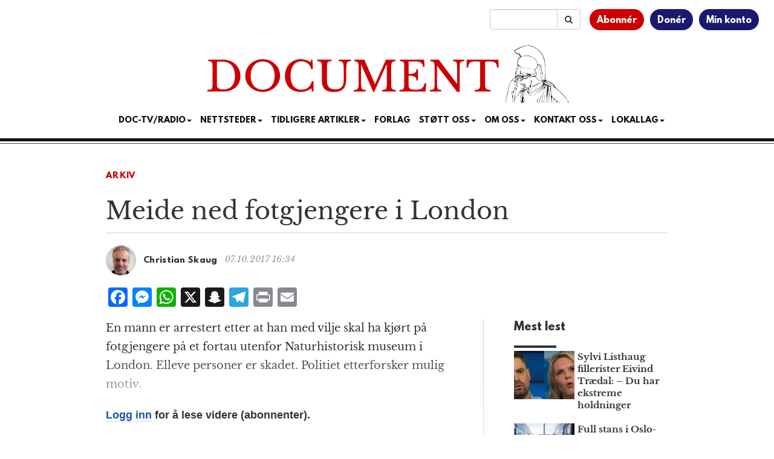

--- FILE ---
content_type: text/html; charset=UTF-8
request_url: https://www.document.no/2017/10/07/meide-ned-fotgjengere-i-london/
body_size: 14687
content:
<!DOCTYPE html>
<html
  lang="nb-NO">

<head>
  <meta charset="utf-8">
  <meta
    name="viewport"
    content="width=device-width, initial-scale=1"
  >
  <meta
    name="google-site-verification"
    content="WpADFxEUsKdcjmNiSV-yBoiFfj_F7Vifj-u-VGiz4To"
  >
  <title>Meide ned fotgjengere i London</title>
<meta name='robots' content='max-image-preview:large' />
	<style>img:is([sizes="auto" i], [sizes^="auto," i]) { contain-intrinsic-size: 3000px 1500px }</style>
	<link rel='dns-prefetch' href='//static.addtoany.com' />
<link rel='dns-prefetch' href='//stackpath.bootstrapcdn.com' />
<link rel='dns-prefetch' href='//cdn.jsdelivr.net' />
<link rel="alternate" type="application/rss+xml" title="Document &raquo; strøm" href="https://www.document.no/feed/" />
<link rel="alternate" type="application/rss+xml" title="Document &raquo; kommentarstrøm" href="https://www.document.no/comments/feed/" />
<link rel="alternate" type="application/rss+xml" title="Document &raquo; Meide ned fotgjengere i London kommentarstrøm" href="https://www.document.no/2017/10/07/meide-ned-fotgjengere-i-london/feed/" />
<script type="text/javascript">
/* <![CDATA[ */
window._wpemojiSettings = {"baseUrl":"https:\/\/s.w.org\/images\/core\/emoji\/16.0.1\/72x72\/","ext":".png","svgUrl":"https:\/\/s.w.org\/images\/core\/emoji\/16.0.1\/svg\/","svgExt":".svg","source":{"concatemoji":"https:\/\/www.document.no\/wp-includes\/js\/wp-emoji-release.min.js?ver=6.8.3"}};
/*! This file is auto-generated */
!function(s,n){var o,i,e;function c(e){try{var t={supportTests:e,timestamp:(new Date).valueOf()};sessionStorage.setItem(o,JSON.stringify(t))}catch(e){}}function p(e,t,n){e.clearRect(0,0,e.canvas.width,e.canvas.height),e.fillText(t,0,0);var t=new Uint32Array(e.getImageData(0,0,e.canvas.width,e.canvas.height).data),a=(e.clearRect(0,0,e.canvas.width,e.canvas.height),e.fillText(n,0,0),new Uint32Array(e.getImageData(0,0,e.canvas.width,e.canvas.height).data));return t.every(function(e,t){return e===a[t]})}function u(e,t){e.clearRect(0,0,e.canvas.width,e.canvas.height),e.fillText(t,0,0);for(var n=e.getImageData(16,16,1,1),a=0;a<n.data.length;a++)if(0!==n.data[a])return!1;return!0}function f(e,t,n,a){switch(t){case"flag":return n(e,"\ud83c\udff3\ufe0f\u200d\u26a7\ufe0f","\ud83c\udff3\ufe0f\u200b\u26a7\ufe0f")?!1:!n(e,"\ud83c\udde8\ud83c\uddf6","\ud83c\udde8\u200b\ud83c\uddf6")&&!n(e,"\ud83c\udff4\udb40\udc67\udb40\udc62\udb40\udc65\udb40\udc6e\udb40\udc67\udb40\udc7f","\ud83c\udff4\u200b\udb40\udc67\u200b\udb40\udc62\u200b\udb40\udc65\u200b\udb40\udc6e\u200b\udb40\udc67\u200b\udb40\udc7f");case"emoji":return!a(e,"\ud83e\udedf")}return!1}function g(e,t,n,a){var r="undefined"!=typeof WorkerGlobalScope&&self instanceof WorkerGlobalScope?new OffscreenCanvas(300,150):s.createElement("canvas"),o=r.getContext("2d",{willReadFrequently:!0}),i=(o.textBaseline="top",o.font="600 32px Arial",{});return e.forEach(function(e){i[e]=t(o,e,n,a)}),i}function t(e){var t=s.createElement("script");t.src=e,t.defer=!0,s.head.appendChild(t)}"undefined"!=typeof Promise&&(o="wpEmojiSettingsSupports",i=["flag","emoji"],n.supports={everything:!0,everythingExceptFlag:!0},e=new Promise(function(e){s.addEventListener("DOMContentLoaded",e,{once:!0})}),new Promise(function(t){var n=function(){try{var e=JSON.parse(sessionStorage.getItem(o));if("object"==typeof e&&"number"==typeof e.timestamp&&(new Date).valueOf()<e.timestamp+604800&&"object"==typeof e.supportTests)return e.supportTests}catch(e){}return null}();if(!n){if("undefined"!=typeof Worker&&"undefined"!=typeof OffscreenCanvas&&"undefined"!=typeof URL&&URL.createObjectURL&&"undefined"!=typeof Blob)try{var e="postMessage("+g.toString()+"("+[JSON.stringify(i),f.toString(),p.toString(),u.toString()].join(",")+"));",a=new Blob([e],{type:"text/javascript"}),r=new Worker(URL.createObjectURL(a),{name:"wpTestEmojiSupports"});return void(r.onmessage=function(e){c(n=e.data),r.terminate(),t(n)})}catch(e){}c(n=g(i,f,p,u))}t(n)}).then(function(e){for(var t in e)n.supports[t]=e[t],n.supports.everything=n.supports.everything&&n.supports[t],"flag"!==t&&(n.supports.everythingExceptFlag=n.supports.everythingExceptFlag&&n.supports[t]);n.supports.everythingExceptFlag=n.supports.everythingExceptFlag&&!n.supports.flag,n.DOMReady=!1,n.readyCallback=function(){n.DOMReady=!0}}).then(function(){return e}).then(function(){var e;n.supports.everything||(n.readyCallback(),(e=n.source||{}).concatemoji?t(e.concatemoji):e.wpemoji&&e.twemoji&&(t(e.twemoji),t(e.wpemoji)))}))}((window,document),window._wpemojiSettings);
/* ]]> */
</script>
<style id='wp-emoji-styles-inline-css' type='text/css'>

	img.wp-smiley, img.emoji {
		display: inline !important;
		border: none !important;
		box-shadow: none !important;
		height: 1em !important;
		width: 1em !important;
		margin: 0 0.07em !important;
		vertical-align: -0.1em !important;
		background: none !important;
		padding: 0 !important;
	}
</style>
<link rel='stylesheet' id='wp-block-library-css' href='https://www.document.no/wp-includes/css/dist/block-library/style.min.css?ver=6.8.3' type='text/css' media='all' />
<style id='classic-theme-styles-inline-css' type='text/css'>
/*! This file is auto-generated */
.wp-block-button__link{color:#fff;background-color:#32373c;border-radius:9999px;box-shadow:none;text-decoration:none;padding:calc(.667em + 2px) calc(1.333em + 2px);font-size:1.125em}.wp-block-file__button{background:#32373c;color:#fff;text-decoration:none}
</style>
<link rel='stylesheet' id='wc-memberships-blocks-css' href='https://www.document.no/wp-content/plugins/woocommerce-memberships/assets/css/blocks/wc-memberships-blocks.min.css?ver=1.27.4' type='text/css' media='all' />
<style id='elasticpress-related-posts-style-inline-css' type='text/css'>
.editor-styles-wrapper .wp-block-elasticpress-related-posts ul,.wp-block-elasticpress-related-posts ul{list-style-type:none;padding:0}.editor-styles-wrapper .wp-block-elasticpress-related-posts ul li a>div{display:inline}

</style>
<style id='global-styles-inline-css' type='text/css'>
:root{--wp--preset--aspect-ratio--square: 1;--wp--preset--aspect-ratio--4-3: 4/3;--wp--preset--aspect-ratio--3-4: 3/4;--wp--preset--aspect-ratio--3-2: 3/2;--wp--preset--aspect-ratio--2-3: 2/3;--wp--preset--aspect-ratio--16-9: 16/9;--wp--preset--aspect-ratio--9-16: 9/16;--wp--preset--color--black: #000000;--wp--preset--color--cyan-bluish-gray: #abb8c3;--wp--preset--color--white: #ffffff;--wp--preset--color--pale-pink: #f78da7;--wp--preset--color--vivid-red: #cf2e2e;--wp--preset--color--luminous-vivid-orange: #ff6900;--wp--preset--color--luminous-vivid-amber: #fcb900;--wp--preset--color--light-green-cyan: #7bdcb5;--wp--preset--color--vivid-green-cyan: #00d084;--wp--preset--color--pale-cyan-blue: #8ed1fc;--wp--preset--color--vivid-cyan-blue: #0693e3;--wp--preset--color--vivid-purple: #9b51e0;--wp--preset--gradient--vivid-cyan-blue-to-vivid-purple: linear-gradient(135deg,rgba(6,147,227,1) 0%,rgb(155,81,224) 100%);--wp--preset--gradient--light-green-cyan-to-vivid-green-cyan: linear-gradient(135deg,rgb(122,220,180) 0%,rgb(0,208,130) 100%);--wp--preset--gradient--luminous-vivid-amber-to-luminous-vivid-orange: linear-gradient(135deg,rgba(252,185,0,1) 0%,rgba(255,105,0,1) 100%);--wp--preset--gradient--luminous-vivid-orange-to-vivid-red: linear-gradient(135deg,rgba(255,105,0,1) 0%,rgb(207,46,46) 100%);--wp--preset--gradient--very-light-gray-to-cyan-bluish-gray: linear-gradient(135deg,rgb(238,238,238) 0%,rgb(169,184,195) 100%);--wp--preset--gradient--cool-to-warm-spectrum: linear-gradient(135deg,rgb(74,234,220) 0%,rgb(151,120,209) 20%,rgb(207,42,186) 40%,rgb(238,44,130) 60%,rgb(251,105,98) 80%,rgb(254,248,76) 100%);--wp--preset--gradient--blush-light-purple: linear-gradient(135deg,rgb(255,206,236) 0%,rgb(152,150,240) 100%);--wp--preset--gradient--blush-bordeaux: linear-gradient(135deg,rgb(254,205,165) 0%,rgb(254,45,45) 50%,rgb(107,0,62) 100%);--wp--preset--gradient--luminous-dusk: linear-gradient(135deg,rgb(255,203,112) 0%,rgb(199,81,192) 50%,rgb(65,88,208) 100%);--wp--preset--gradient--pale-ocean: linear-gradient(135deg,rgb(255,245,203) 0%,rgb(182,227,212) 50%,rgb(51,167,181) 100%);--wp--preset--gradient--electric-grass: linear-gradient(135deg,rgb(202,248,128) 0%,rgb(113,206,126) 100%);--wp--preset--gradient--midnight: linear-gradient(135deg,rgb(2,3,129) 0%,rgb(40,116,252) 100%);--wp--preset--font-size--small: 13px;--wp--preset--font-size--medium: 20px;--wp--preset--font-size--large: 36px;--wp--preset--font-size--x-large: 42px;--wp--preset--spacing--20: 0.44rem;--wp--preset--spacing--30: 0.67rem;--wp--preset--spacing--40: 1rem;--wp--preset--spacing--50: 1.5rem;--wp--preset--spacing--60: 2.25rem;--wp--preset--spacing--70: 3.38rem;--wp--preset--spacing--80: 5.06rem;--wp--preset--shadow--natural: 6px 6px 9px rgba(0, 0, 0, 0.2);--wp--preset--shadow--deep: 12px 12px 50px rgba(0, 0, 0, 0.4);--wp--preset--shadow--sharp: 6px 6px 0px rgba(0, 0, 0, 0.2);--wp--preset--shadow--outlined: 6px 6px 0px -3px rgba(255, 255, 255, 1), 6px 6px rgba(0, 0, 0, 1);--wp--preset--shadow--crisp: 6px 6px 0px rgba(0, 0, 0, 1);}:where(.is-layout-flex){gap: 0.5em;}:where(.is-layout-grid){gap: 0.5em;}body .is-layout-flex{display: flex;}.is-layout-flex{flex-wrap: wrap;align-items: center;}.is-layout-flex > :is(*, div){margin: 0;}body .is-layout-grid{display: grid;}.is-layout-grid > :is(*, div){margin: 0;}:where(.wp-block-columns.is-layout-flex){gap: 2em;}:where(.wp-block-columns.is-layout-grid){gap: 2em;}:where(.wp-block-post-template.is-layout-flex){gap: 1.25em;}:where(.wp-block-post-template.is-layout-grid){gap: 1.25em;}.has-black-color{color: var(--wp--preset--color--black) !important;}.has-cyan-bluish-gray-color{color: var(--wp--preset--color--cyan-bluish-gray) !important;}.has-white-color{color: var(--wp--preset--color--white) !important;}.has-pale-pink-color{color: var(--wp--preset--color--pale-pink) !important;}.has-vivid-red-color{color: var(--wp--preset--color--vivid-red) !important;}.has-luminous-vivid-orange-color{color: var(--wp--preset--color--luminous-vivid-orange) !important;}.has-luminous-vivid-amber-color{color: var(--wp--preset--color--luminous-vivid-amber) !important;}.has-light-green-cyan-color{color: var(--wp--preset--color--light-green-cyan) !important;}.has-vivid-green-cyan-color{color: var(--wp--preset--color--vivid-green-cyan) !important;}.has-pale-cyan-blue-color{color: var(--wp--preset--color--pale-cyan-blue) !important;}.has-vivid-cyan-blue-color{color: var(--wp--preset--color--vivid-cyan-blue) !important;}.has-vivid-purple-color{color: var(--wp--preset--color--vivid-purple) !important;}.has-black-background-color{background-color: var(--wp--preset--color--black) !important;}.has-cyan-bluish-gray-background-color{background-color: var(--wp--preset--color--cyan-bluish-gray) !important;}.has-white-background-color{background-color: var(--wp--preset--color--white) !important;}.has-pale-pink-background-color{background-color: var(--wp--preset--color--pale-pink) !important;}.has-vivid-red-background-color{background-color: var(--wp--preset--color--vivid-red) !important;}.has-luminous-vivid-orange-background-color{background-color: var(--wp--preset--color--luminous-vivid-orange) !important;}.has-luminous-vivid-amber-background-color{background-color: var(--wp--preset--color--luminous-vivid-amber) !important;}.has-light-green-cyan-background-color{background-color: var(--wp--preset--color--light-green-cyan) !important;}.has-vivid-green-cyan-background-color{background-color: var(--wp--preset--color--vivid-green-cyan) !important;}.has-pale-cyan-blue-background-color{background-color: var(--wp--preset--color--pale-cyan-blue) !important;}.has-vivid-cyan-blue-background-color{background-color: var(--wp--preset--color--vivid-cyan-blue) !important;}.has-vivid-purple-background-color{background-color: var(--wp--preset--color--vivid-purple) !important;}.has-black-border-color{border-color: var(--wp--preset--color--black) !important;}.has-cyan-bluish-gray-border-color{border-color: var(--wp--preset--color--cyan-bluish-gray) !important;}.has-white-border-color{border-color: var(--wp--preset--color--white) !important;}.has-pale-pink-border-color{border-color: var(--wp--preset--color--pale-pink) !important;}.has-vivid-red-border-color{border-color: var(--wp--preset--color--vivid-red) !important;}.has-luminous-vivid-orange-border-color{border-color: var(--wp--preset--color--luminous-vivid-orange) !important;}.has-luminous-vivid-amber-border-color{border-color: var(--wp--preset--color--luminous-vivid-amber) !important;}.has-light-green-cyan-border-color{border-color: var(--wp--preset--color--light-green-cyan) !important;}.has-vivid-green-cyan-border-color{border-color: var(--wp--preset--color--vivid-green-cyan) !important;}.has-pale-cyan-blue-border-color{border-color: var(--wp--preset--color--pale-cyan-blue) !important;}.has-vivid-cyan-blue-border-color{border-color: var(--wp--preset--color--vivid-cyan-blue) !important;}.has-vivid-purple-border-color{border-color: var(--wp--preset--color--vivid-purple) !important;}.has-vivid-cyan-blue-to-vivid-purple-gradient-background{background: var(--wp--preset--gradient--vivid-cyan-blue-to-vivid-purple) !important;}.has-light-green-cyan-to-vivid-green-cyan-gradient-background{background: var(--wp--preset--gradient--light-green-cyan-to-vivid-green-cyan) !important;}.has-luminous-vivid-amber-to-luminous-vivid-orange-gradient-background{background: var(--wp--preset--gradient--luminous-vivid-amber-to-luminous-vivid-orange) !important;}.has-luminous-vivid-orange-to-vivid-red-gradient-background{background: var(--wp--preset--gradient--luminous-vivid-orange-to-vivid-red) !important;}.has-very-light-gray-to-cyan-bluish-gray-gradient-background{background: var(--wp--preset--gradient--very-light-gray-to-cyan-bluish-gray) !important;}.has-cool-to-warm-spectrum-gradient-background{background: var(--wp--preset--gradient--cool-to-warm-spectrum) !important;}.has-blush-light-purple-gradient-background{background: var(--wp--preset--gradient--blush-light-purple) !important;}.has-blush-bordeaux-gradient-background{background: var(--wp--preset--gradient--blush-bordeaux) !important;}.has-luminous-dusk-gradient-background{background: var(--wp--preset--gradient--luminous-dusk) !important;}.has-pale-ocean-gradient-background{background: var(--wp--preset--gradient--pale-ocean) !important;}.has-electric-grass-gradient-background{background: var(--wp--preset--gradient--electric-grass) !important;}.has-midnight-gradient-background{background: var(--wp--preset--gradient--midnight) !important;}.has-small-font-size{font-size: var(--wp--preset--font-size--small) !important;}.has-medium-font-size{font-size: var(--wp--preset--font-size--medium) !important;}.has-large-font-size{font-size: var(--wp--preset--font-size--large) !important;}.has-x-large-font-size{font-size: var(--wp--preset--font-size--x-large) !important;}
:where(.wp-block-post-template.is-layout-flex){gap: 1.25em;}:where(.wp-block-post-template.is-layout-grid){gap: 1.25em;}
:where(.wp-block-columns.is-layout-flex){gap: 2em;}:where(.wp-block-columns.is-layout-grid){gap: 2em;}
:root :where(.wp-block-pullquote){font-size: 1.5em;line-height: 1.6;}
</style>
<link rel='stylesheet' id='woocommerce-layout-css' href='https://www.document.no/wp-content/plugins/woocommerce/assets/css/woocommerce-layout.css?ver=10.4.3' type='text/css' media='all' />
<link rel='stylesheet' id='woocommerce-smallscreen-css' href='https://www.document.no/wp-content/plugins/woocommerce/assets/css/woocommerce-smallscreen.css?ver=10.4.3' type='text/css' media='only screen and (max-width: 768px)' />
<link rel='stylesheet' id='woocommerce-general-css' href='https://www.document.no/wp-content/plugins/woocommerce/assets/css/woocommerce.css?ver=10.4.3' type='text/css' media='all' />
<style id='woocommerce-inline-inline-css' type='text/css'>
.woocommerce form .form-row .required { visibility: visible; }
</style>
<link rel='stylesheet' id='ep_general_styles-css' href='https://www.document.no/wp-content/plugins/elasticpress/dist/css/general-styles.css?ver=66295efe92a630617c00' type='text/css' media='all' />
<link rel='stylesheet' id='wc-memberships-frontend-css' href='https://www.document.no/wp-content/plugins/woocommerce-memberships/assets/css/frontend/wc-memberships-frontend.min.css?ver=1.27.4' type='text/css' media='all' />
<link rel='stylesheet' id='bootstrap-css' href='//stackpath.bootstrapcdn.com/bootstrap/3.4.1/css/bootstrap.min.css' type='text/css' media='all' />
<link rel='stylesheet' id='font-awesome-css' href='//stackpath.bootstrapcdn.com/font-awesome/4.7.0/css/font-awesome.min.css' type='text/css' media='all' />
<link rel='stylesheet' id='style-css' href='https://www.document.no/wp-content/themes/athena/style.css?ver=3.1.1' type='text/css' media='all' />
<link rel='stylesheet' id='docstyle-min-css' href='https://www.document.no/wp-content/themes/athena/css/docstyle.min.css?ver=3.1.1' type='text/css' media='all' />
<link rel='stylesheet' id='news-ticker-css' href='https://www.document.no/wp-content/themes/athena/css/news-ticker.css?ver=3.1.1' type='text/css' media='all' />
<link rel='stylesheet' id='vipps-gw-css' href='https://www.document.no/wp-content/plugins/woo-vipps/payment/css/vipps.css?ver=1766532355' type='text/css' media='all' />
<link rel='stylesheet' id='woo-vipps-recurring-css' href='https://www.document.no/wp-content/plugins/woo-vipps/recurring/assets/build/main.css?ver=1766532355' type='text/css' media='all' />
<link rel='stylesheet' id='addtoany-css' href='https://www.document.no/wp-content/plugins/add-to-any/addtoany.min.css?ver=1.16' type='text/css' media='all' />
<style id='addtoany-inline-css' type='text/css'>
.addtoany_shortcode {
	padding-bottom: 15px;
}
</style>
<link rel='stylesheet' id='woocommerce-nyp-css' href='https://www.document.no/wp-content/plugins/woocommerce-name-your-price/assets/css/frontend/name-your-price.min.css?ver=3.7.0' type='text/css' media='all' />
<script type="text/javascript" src="https://www.document.no/wp-includes/js/jquery/jquery.min.js?ver=3.7.1" id="jquery-core-js"></script>
<script type="text/javascript" src="https://www.document.no/wp-includes/js/jquery/jquery-migrate.min.js?ver=3.4.1" id="jquery-migrate-js"></script>
<script type="text/javascript" id="addtoany-core-js-before">
/* <![CDATA[ */
window.a2a_config=window.a2a_config||{};a2a_config.callbacks=[];a2a_config.overlays=[];a2a_config.templates={};a2a_localize = {
	Share: "Share",
	Save: "Save",
	Subscribe: "Subscribe",
	Email: "Email",
	Bookmark: "Bookmark",
	ShowAll: "Show all",
	ShowLess: "Show less",
	FindServices: "Find service(s)",
	FindAnyServiceToAddTo: "Instantly find any service to add to",
	PoweredBy: "Powered by",
	ShareViaEmail: "Share via email",
	SubscribeViaEmail: "Subscribe via email",
	BookmarkInYourBrowser: "Bookmark in your browser",
	BookmarkInstructions: "Press Ctrl+D or \u2318+D to bookmark this page",
	AddToYourFavorites: "Add to your favorites",
	SendFromWebOrProgram: "Send from any email address or email program",
	EmailProgram: "Email program",
	More: "More&#8230;",
	ThanksForSharing: "Thanks for sharing!",
	ThanksForFollowing: "Thanks for following!"
};
/* ]]> */
</script>
<script type="text/javascript" defer src="https://static.addtoany.com/menu/page.js" id="addtoany-core-js"></script>
<script type="text/javascript" defer src="https://www.document.no/wp-content/plugins/add-to-any/addtoany.min.js?ver=1.1" id="addtoany-jquery-js"></script>
<script type="text/javascript" src="https://www.document.no/wp-content/plugins/woocommerce/assets/js/jquery-blockui/jquery.blockUI.min.js?ver=2.7.0-wc.10.4.3" id="wc-jquery-blockui-js" defer="defer" data-wp-strategy="defer"></script>
<script type="text/javascript" src="https://www.document.no/wp-content/plugins/woocommerce/assets/js/js-cookie/js.cookie.min.js?ver=2.1.4-wc.10.4.3" id="wc-js-cookie-js" defer="defer" data-wp-strategy="defer"></script>
<script type="text/javascript" id="woocommerce-js-extra">
/* <![CDATA[ */
var woocommerce_params = {"ajax_url":"\/wp-admin\/admin-ajax.php","wc_ajax_url":"\/?wc-ajax=%%endpoint%%","i18n_password_show":"Vis passord","i18n_password_hide":"Skjul passord"};
/* ]]> */
</script>
<script type="text/javascript" src="https://www.document.no/wp-content/plugins/woocommerce/assets/js/frontend/woocommerce.min.js?ver=10.4.3" id="woocommerce-js" defer="defer" data-wp-strategy="defer"></script>
<script type="text/javascript" src="//stackpath.bootstrapcdn.com/bootstrap/3.4.1/js/bootstrap.min.js" id="bootstrap-js"></script>
<script type="text/javascript" src="//cdn.jsdelivr.net/npm/fittext.js@1.2.0/jquery.fittext.min.js" id="fittext-js"></script>
<link rel="https://api.w.org/" href="https://www.document.no/wp-json/" /><link rel="alternate" title="JSON" type="application/json" href="https://www.document.no/wp-json/wp/v2/posts/234598" /><link rel="EditURI" type="application/rsd+xml" title="RSD" href="https://www.document.no/xmlrpc.php?rsd" />
<meta name="generator" content="WordPress 6.8.3" />
<meta name="generator" content="WooCommerce 10.4.3" />
<link rel="canonical" href="https://www.document.no/2017/10/07/meide-ned-fotgjengere-i-london/" />
<link rel='shortlink' href='https://www.document.no/?p=234598' />
<link rel="alternate" title="oEmbed (JSON)" type="application/json+oembed" href="https://www.document.no/wp-json/oembed/1.0/embed?url=https%3A%2F%2Fwww.document.no%2F2017%2F10%2F07%2Fmeide-ned-fotgjengere-i-london%2F" />
<link rel="alternate" title="oEmbed (XML)" type="text/xml+oembed" href="https://www.document.no/wp-json/oembed/1.0/embed?url=https%3A%2F%2Fwww.document.no%2F2017%2F10%2F07%2Fmeide-ned-fotgjengere-i-london%2F&#038;format=xml" />
  <script src="https://cdn.onesignal.com/sdks/web/v16/OneSignalSDK.page.js" defer></script>
  <script>
          window.OneSignalDeferred = window.OneSignalDeferred || [];
          OneSignalDeferred.push(async function(OneSignal) {
            await OneSignal.init({
              appId: "f8a6f116-9240-4c9e-8980-b2bb07d86e86",
              serviceWorkerOverrideForTypical: true,
              path: "https://www.document.no/wp-content/plugins/onesignal-free-web-push-notifications/sdk_files/",
              serviceWorkerParam: { scope: "/wp-content/plugins/onesignal-free-web-push-notifications/sdk_files/push/onesignal/" },
              serviceWorkerPath: "OneSignalSDKWorker.js",
            });
          });

          // Unregister the legacy OneSignal service worker to prevent scope conflicts
          if (navigator.serviceWorker) {
            navigator.serviceWorker.getRegistrations().then((registrations) => {
              // Iterate through all registered service workers
              registrations.forEach((registration) => {
                // Check the script URL to identify the specific service worker
                if (registration.active && registration.active.scriptURL.includes('OneSignalSDKWorker.js.php')) {
                  // Unregister the service worker
                  registration.unregister().then((success) => {
                    if (success) {
                      console.log('OneSignalSW: Successfully unregistered:', registration.active.scriptURL);
                    } else {
                      console.log('OneSignalSW: Failed to unregister:', registration.active.scriptURL);
                    }
                  });
                }
              });
            }).catch((error) => {
              console.error('Error fetching service worker registrations:', error);
            });
        }
        </script>
	<noscript><style>.woocommerce-product-gallery{ opacity: 1 !important; }</style></noscript>
	<style> a[href="https://www.document.no/vipps_checkout/"] { -webkit-touch-callout: none;  } </style>
<meta property="og:image" content="https://www.document.no/wp-content/uploads/2017/10/london-071017a.jpg" />
<meta property="og:image:alt" content="Meide ned fotgjengere i London" />
<meta property="og:type" content="article" />
<meta property="og:title" content="Meide ned fotgjengere i London" />
<meta property="og:description" content="En mann er arrestert etter at han med vilje skal ha kjørt på fotgjengere på et fortau utenfor Naturhistorisk museum i London. Elleve personer er skadet. Politiet etterforsker mulig motiv." />
<meta property="og:url" content="https://www.document.no/2017/10/07/meide-ned-fotgjengere-i-london/" />
<meta property="og:site_name" content="Document" />
<meta property="article:published_time" content="2017-10-07T16:34:06+02:00" />
<meta property="article:modified_time" content="2017-10-07T19:04:11+02:00" />
<meta property="article:author" content="Christian Skaug" />
<meta name="twitter:card" content="summary_large_image" />
<meta name="twitter:image" content="https://www.document.no/wp-content/uploads/2017/10/london-071017a.jpg" />
<meta name="twitter:title" content="Meide ned fotgjengere i London" />
<meta name="twitter:description" content="En mann er arrestert etter at han med vilje skal ha kjørt på fotgjengere på et fortau utenfor Naturhistorisk museum i London. Elleve personer er skadet. Politiet etterforsker mulig motiv." />
<meta name="twitter:site" content="@DocumentNo" />
<meta name="twitter:creator" content="@DocumentNo" />
<link rel="icon" href="https://www.document.no/wp-content/uploads/2020/12/cropped-favicon-32x32.jpg" sizes="32x32" />
<link rel="icon" href="https://www.document.no/wp-content/uploads/2020/12/cropped-favicon-192x192.jpg" sizes="192x192" />
<link rel="apple-touch-icon" href="https://www.document.no/wp-content/uploads/2020/12/cropped-favicon-180x180.jpg" />
<meta name="msapplication-TileImage" content="https://www.document.no/wp-content/uploads/2020/12/cropped-favicon-270x270.jpg" />

  <script
    async
    src="https://www.googletagmanager.com/gtag/js?id=G-06MJ9FXVBY"
  ></script>
  <script
    async
    src="https://www.googletagmanager.com/gtag/js?id=AW-16810013144"
  ></script>
  <script>
    window.dataLayer = window.dataLayer || [];
    function gtag() { dataLayer.push(arguments); }

    gtag('js', new Date());

    gtag('config', 'G-06MJ9FXVBY');
    gtag('config', 'AW-16810013144');

  </script>
  <script
    src="https://analytics.ahrefs.com/analytics.js"
    data-key="0vbrvweyTCP9OizhDlVabQ"
    async
  ></script>

  <script
    async
    src="https://pagead2.googlesyndication.com/pagead/js/adsbygoogle.js?client=ca-pub-9747100392394856"
    crossorigin="anonymous"
  ></script>
  <script>
    jQuery(document).ready(function () {
      jQuery.get(
        '/s/lv',
        {
          r: document.referrer,
          id: jQuery('article').attr('data-doc-article-id') || 0
        }
      );
    });
  </script>
  <script
    async
    src='https://securepubads.g.doubleclick.net/tag/js/gpt.js'
  ></script>
  <script
    async
    src="https://otc-cdn.relevant-digital.com/static/tags/65f983dda06232711561cf83.js"
  ></script>
  <script>
    function loadAds() {
      window.relevantDigital = window.relevantDigital || {};
      relevantDigital.cmd = relevantDigital.cmd || [];
      relevantDigital.cmd.push(function () {
        relevantDigital.loadPrebid({
          configId: '662666a5b476795c9ec1d552',
          manageAdserver: true,
          collapseEmptyDivs: false,
          noGpt: true,
          collapseBeforeAdFetch: false,
          // set to an array to only load certain <div>s, example - ["divId1", "divId2"]:
          allowedDivIds: (window.location.pathname === "/" && window.innerWidth > 991)
            ? [
              'topbanner',
              'skyscraper_left',
              'skyscraper_right',
              'ad-unit-1',
              'ad-unit-3',
              'ad-unit-5',
              'ad-unit-7',
              'ad-unit-9',
              'ad-unit-11',
              'ad-unit-13'
            ]
            : null,
          // set true to only load ad slots that have never been loaded:
          noSlotReload: false,
        });
      });
    };
  </script>
</head>

<body
  class="wp-singular post-template-default single single-post postid-234598 single-format-standard wp-theme-athena theme-athena woocommerce-no-js">
  <div class="container-fluid">
    <div class="row">
      <div class="col-xs-12">
        <div class="user-menu">
          <ul>
            <li><a href="/bli-abonnent">Abonnér</a></li>
            <li><a href="/donasjon">Donér</a></li>
            <li><a href="/min-konto">Min konto</a></li>
          </ul>
        </div>
        <div class="search-bar">
          <form
            id="searchinput"
            class="input-group"
            role="search"
            name="search"
            action="/"
            method="get"
          >
            <input
              type="text"
              value=""
              name="s"
              class="form-control"
            >
            <span class="input-group-btn">
              <button
                type="submit"
                class="btn btn-default"
              >
                <i class="fa fa-search"></i>
              </button>
            </span>
          </form>
        </div>
      </div>
    </div>
    <div class="row">
      <div class="col-xs-12 text-center logo">
        <a href="/">
          <img
            src="https://www.document.no/wp-content/themes/athena/images/document-logo.svg"
            alt="Logo Document.no"
          >
        </a>
      </div>
    </div>
    <div class="row">
      <div class="col-xs-12 text-center">
        <nav
          class="navbar navbar-default text-center"
          style="background: none; border:none; text-transform: uppercase;"
        >
          <div class="container-fluid">
            <div class="navbar-header">
              <button
                type="button"
                class="navbar-toggle collapsed"
                data-toggle="collapse"
                data-target="#bs-example-navbar-collapse-1"
                aria-expanded="false"
              >
                <span
                  class="pull-left"
                  style="margin:-4px 0 0 30px; padding:0;"
                >MENY
                </span>
                <span class="sr-only">Toggle navigation</span>
                <span class="icon-bar"></span>
                <span class="icon-bar"></span>
                <span class="icon-bar"></span>
              </button>
            </div>
            <div
              class="collapse navbar-collapse"
              id="bs-example-navbar-collapse-1"
              style="margin-top:0;margin-bottom: 0;"
            >
              <div class="menu-main-container"><ul id="menu-main" class="nav navbar-nav"><li class="nav-item dropdown"><a href="" class="nav-link dropdown-toggle" data-toggle="dropdown">Doc-TV/Radio<span class="caret"></span></a><ul class="dropdown-menu"><li><a href="https://www.document.no/doctv/" class="dropdown-item">Doc-TV</a></li><li><a href="https://www.document.no/document-radio/" class="dropdown-item">Document Radio</a></li><li><a href="https://www.youtube.com/playlist?list=PLYf6cjVy24RruEVEYunqUaqE86METw5U7" class="dropdown-item">Skogpodder</a></li><li><a href="https://m.youtube.com/@Document.no_AS" class="dropdown-item">YouTube</a></li><li><a href="https://rumble.com/DocTV" class="dropdown-item">Rumble</a></li><li><a href="https://open.spotify.com/show/592cZPmSg1TCPRBpToJy2h" class="dropdown-item">Spotify</a></li><li><a href="https://podcasts.apple.com/no/podcast/document-no/id1471875350" class="dropdown-item">Apple Podcasts</a></li><li><a href="https://www.podbean.com/podcast-detail/tkdzk-32e392/Document.no-Podcast" class="dropdown-item">PodBean</a></li></ul></li><li class="nav-item dropdown"><a href="" class="nav-link dropdown-toggle" data-toggle="dropdown">Nettsteder<span class="caret"></span></a><ul class="dropdown-menu"><li><a href="https://www.facebook.com/Document.no/" class="dropdown-item">Document p&#xE5; Facebook</a></li><li><a href="https://www.document.news/" class="dropdown-item">Document.news (English)</a></li><li><a href="https://www.document.dk/" class="dropdown-item">Document.dk</a></li><li><a href="https://www.document.se/" class="dropdown-item">Document.se</a></li></ul></li><li class="nav-item dropdown"><a href="#" class="nav-link dropdown-toggle" data-toggle="dropdown">Tidligere artikler<span class="caret"></span></a><ul class="dropdown-menu"><li><a href="https://www.document.no/pluss-arkiv/" class="dropdown-item">Pluss-artikler</a></li><li><a href="https://www.document.no/kommentar/" class="dropdown-item">Kommentar</a></li><li><a href="https://www.document.no/gjestekommentar/" class="dropdown-item">Gjesteskribent</a></li><li><a href="https://www.document.no/sakset/" class="dropdown-item">Sakset/Fra hofta</a></li><li><a href="https://www.document.no/nytt/" class="dropdown-item">Nytt</a></li><li><a href="https://www.document.no/notert/" class="dropdown-item">Notert</a></li><li><a href="https://www.document.no/tavle/" class="dropdown-item">Tavle</a></li><li><a href="https://www.document.no/kultur/" class="dropdown-item">Kultur</a></li><li><a href="https://www.document.no/kunstbilde/" class="dropdown-item">Kunstbilde</a></li><li><a href="https://www.document.no/interlude/" class="dropdown-item">Interlude</a></li><li><a href="https://www.document.no/document-info/" class="dropdown-item">Document-info</a></li></ul></li><li class="nav-item"><a href="http://documentforlag.no" class="nav-link">Forlag</a></li><li class="nav-item dropdown"><a href="#" class="nav-link dropdown-toggle" data-toggle="dropdown">St&#xF8;tt Oss<span class="caret"></span></a><ul class="dropdown-menu"><li><a href="https://www.document.no/bli-abonnent/" class="dropdown-item">Velg ditt abonnement</a></li><li><a href="https://www.document.no/donasjon/" class="dropdown-item">Gi en donasjon</a></li><li><a href="https://www.document.no/ressurser-visittkort/" class="dropdown-item">Document-informasjon du kan spre</a></li><li><a href="https://www.documentforlag.no/" class="dropdown-item">Kj&#xF8;p B&#xF8;ker</a></li><li><a href="http://theright.store" class="dropdown-item">The Right Store</a></li></ul></li><li class="nav-item dropdown"><a href="https://www.document.no/om-oss/" class="nav-link dropdown-toggle" data-toggle="dropdown">Om Oss<span class="caret"></span></a><ul class="dropdown-menu"><li><a href="https://www.document.no/om-oss/" class="dropdown-item">Om Document</a></li></ul></li><li class="nav-item dropdown"><a href="https://www.document.no/kontakt-oss/" class="nav-link dropdown-toggle" data-toggle="dropdown">Kontakt oss<span class="caret"></span></a><ul class="dropdown-menu"><li><a href="https://www.document.no/kontakt-oss/" class="dropdown-item">Kontaktskjema</a></li><li><a href="https://www.document.no/annonsering/" class="dropdown-item">Bli annons&#xF8;r hos oss</a></li></ul></li><li class="nav-item dropdown"><a href="" class="nav-link dropdown-toggle" data-toggle="dropdown">Lokallag<span class="caret"></span></a><ul class="dropdown-menu"><li><a href="https://www.document.no/kontakt-oss-lokallag/" class="dropdown-item">Bli medlem</a></li><li><a href="https://www.document.no/om-lokallag/" class="dropdown-item">Om lokallag</a></li><li><a href="https://www.document.no/vedtekter-for-document-lokallag/" class="dropdown-item">Vedtekter Lokallag</a></li><li><a href="https://www.document.no/oversikt-lokallag/" class="dropdown-item">Oversikt lokallag</a></li><li><a href="https://www.document.no/tips-fra-lokallagsmedlemmer/" class="dropdown-item">Lokale tips</a></li><li><a href="https://hub.document-lokallag.no/" class="dropdown-item">Logg inn</a></li><li><a href="https://admin.document-lokallag.no/" class="dropdown-item">Logg inn - Admin</a></li></ul></li>
</ul></div>            </div>
          </div>
        </nav>
      </div>
    </div>
    <div class="row">
      <div
        class="col-xs-12"
        style="border-top: 5px solid #111;margin:0px 0 0 0;"
      >
      </div>
      <div
        class="col-xs-12"
        style="border-top: 1px solid #444;margin:3px 0 10px 0;"
      >
      </div>
    </div>
  </div><style>@media (min-width: 600px) {article .alignright {float: none; width: 100% !important; margin-left:0;}article .alignleft {float: none; width: 100% !important; margin-right:0;}}</style>  <div class="flexbox">
          <div
        id="skyscraper_left"
        data-ad-unit-id="/22797728/document/skyscraper_left"
      ></div>
    
    <div class="container">
              <div class="row">
          <div class="col-xs-12 flex-direction-colum-centered">
            <div
              id="topbanner"
              data-ad-unit-id="/22797728/document/topbanner"
            ></div>
          </div>
        </div>
      
      <div class="row">
        <div class="col-xs-12">
                    <div
            class="section catname"
            style="margin: 35px auto 30px; border:none; padding:0;"
          >
            <h3
              class="section-cattitle"
              style="padding:0;"
            >
              <span class="innertitle innertitle-singlepost">
                <a href="/arkiv">Arkiv</a>              </span>
            </h3>
          </div>
        </div>
      </div>

      <div class="row">
        <div class="col-xs-12">
          <div class="page-header">
            <h2 class="fit-text">Meide ned fotgjengere i London</h2>
            <script>
              jQuery(".fit-text").fitText(1.0, { minFontSize: '30px', maxFontSize: '40px' });
            </script>
            <div class="article-title-border"></div>
            <span class="byline">
              <img src="https://www.document.no/wp-content/uploads/2025/05/christian-skaug.jpg" alt="Christian Skaug" title="Christian Skaug" class="avatar avatar-200 photo" height="200" width="200" loading="lazy">Christian Skaug            </span>
            &nbsp;
            <span class="byline-date">
              07.10.2017 16:34            </span>
                      </div>
        </div>
      </div>

      <div class="row">
        <div class="col-xs-12">
          <div class="addtoany_shortcode"><div class="a2a_kit a2a_kit_size_32 addtoany_list" data-a2a-url="https://www.document.no/2017/10/07/meide-ned-fotgjengere-i-london/" data-a2a-title="Meide ned fotgjengere i London"><a class="a2a_button_facebook" href="https://www.addtoany.com/add_to/facebook?linkurl=https%3A%2F%2Fwww.document.no%2F2017%2F10%2F07%2Fmeide-ned-fotgjengere-i-london%2F&amp;linkname=Meide%20ned%20fotgjengere%20i%20London" title="Facebook" rel="nofollow noopener" target="_blank"></a><a class="a2a_button_facebook_messenger" href="https://www.addtoany.com/add_to/facebook_messenger?linkurl=https%3A%2F%2Fwww.document.no%2F2017%2F10%2F07%2Fmeide-ned-fotgjengere-i-london%2F&amp;linkname=Meide%20ned%20fotgjengere%20i%20London" title="Messenger" rel="nofollow noopener" target="_blank"></a><a class="a2a_button_whatsapp" href="https://www.addtoany.com/add_to/whatsapp?linkurl=https%3A%2F%2Fwww.document.no%2F2017%2F10%2F07%2Fmeide-ned-fotgjengere-i-london%2F&amp;linkname=Meide%20ned%20fotgjengere%20i%20London" title="WhatsApp" rel="nofollow noopener" target="_blank"></a><a class="a2a_button_x" href="https://www.addtoany.com/add_to/x?linkurl=https%3A%2F%2Fwww.document.no%2F2017%2F10%2F07%2Fmeide-ned-fotgjengere-i-london%2F&amp;linkname=Meide%20ned%20fotgjengere%20i%20London" title="X" rel="nofollow noopener" target="_blank"></a><a class="a2a_button_snapchat" href="https://www.addtoany.com/add_to/snapchat?linkurl=https%3A%2F%2Fwww.document.no%2F2017%2F10%2F07%2Fmeide-ned-fotgjengere-i-london%2F&amp;linkname=Meide%20ned%20fotgjengere%20i%20London" title="Snapchat" rel="nofollow noopener" target="_blank"></a><a class="a2a_button_telegram" href="https://www.addtoany.com/add_to/telegram?linkurl=https%3A%2F%2Fwww.document.no%2F2017%2F10%2F07%2Fmeide-ned-fotgjengere-i-london%2F&amp;linkname=Meide%20ned%20fotgjengere%20i%20London" title="Telegram" rel="nofollow noopener" target="_blank"></a><a class="a2a_button_print" href="https://www.addtoany.com/add_to/print?linkurl=https%3A%2F%2Fwww.document.no%2F2017%2F10%2F07%2Fmeide-ned-fotgjengere-i-london%2F&amp;linkname=Meide%20ned%20fotgjengere%20i%20London" title="Print" rel="nofollow noopener" target="_blank"></a><a class="a2a_button_email" href="https://www.addtoany.com/add_to/email?linkurl=https%3A%2F%2Fwww.document.no%2F2017%2F10%2F07%2Fmeide-ned-fotgjengere-i-london%2F&amp;linkname=Meide%20ned%20fotgjengere%20i%20London" title="Email" rel="nofollow noopener" target="_blank"></a></div></div>        </div>
      </div>
            <div class="row">
        <div class="col-xs-12 col-md-8 extra-padding-right">
                      <article data-doc-article-id="234598">
              <p>En mann er arrestert etter at han med vilje skal ha kjørt på fotgjengere på et fortau utenfor Naturhistorisk museum i London. Elleve personer er skadet. Politiet etterforsker mulig motiv.</p>
              <section class="paywall-container">
  <p>
    <strong><a href="/min-konto/">Logg inn</a>
      for å lese videre (abonnenter).</strong>
  </p>
  <div class="paywall-box">
    <h3>Støtt Norges viktigste uavhengige medium!</h3>
    <a
      href="/bli-abonnent"
      class="btn doc-action-btn"
    >Bli abonnent</a>
    <p>
      <small>Pluss-artikler blir åpnet 48 timer etter publisering.
        Artikler som er eldre enn to år er forbeholdt abonnenter.</small>
    </p>
  </div>
</section>            </article>
                  </div>
        <div class="col-xs-12 col-md-8 visible-xs visible-sm visible-md">
          <h4 class="kategori-font">Les også</h4>
                      <div style="font-size: smaller">
              <span class="byline-lead"><a href="/2021/11/22/minst-20-skadd-i-wisconsin-etter-at-bil-kjorte-inn-i-juleparade/">Flere drept og minst 20 skadd i Wisconsin etter at bil kjørte inn i juleparade</a></span> - <span class="byline-date">22. november 2021</span><br>            </div>
                        <div style="font-size: smaller">
              <span class="byline-lead"><a href="/2025/05/26/person-kjorte-inn-i-folkemengde-i-liverpool-som-feiret/">Mann kjørte inn i folkemengde i Liverpool som feiret seriegull</a></span> - <span class="byline-date">26. mai 2025</span><br>            </div>
                        <div style="font-size: smaller">
              <span class="byline-lead"><a href="/2025/02/27/terrorangrep-i-israel-ofrene-ble-pakjort-og-knivstukketterrorangrep-i-israel/">Terrorangrep i Israel – ofrene ble påkjørt og knivstukket</a></span> - <span class="byline-date">27. februar 2025</span><br>            </div>
                        <div style="font-size: smaller">
              <span class="byline-lead"><a href="/2018/04/23/bil-kjorte-ned-fotgjengere-i-toronto/">Bil kjørte ned fotgjengere i Toronto, 9 drept og 16 såret</a></span> - <span class="byline-date">23. april 2018</span><br>            </div>
                        <div style="font-size: smaller">
              <span class="byline-lead"><a href="/2017/12/25/fem-kjort-ned-og-drept-av-buss-i-moskva/">Fire kjørt ned og drept av buss i Moskva</a></span> - <span class="byline-date">25. desember 2017</span><br>            </div>
                        <div style="font-size: smaller">
              <span class="byline-lead"><a href="/2017/11/26/nye-opptoyer-i-brussel-tredje-gang-pa-to-uker/">Nye opptøyer i Brussel – tredje gang på to uker</a></span> - <span class="byline-date">26. november 2017</span><br>            </div>
                        <div style="font-size: smaller">
              <span class="byline-lead"><a href="/2025/09/28/flere-skadet-etter-skyting-i-mormonsk-kirke-gjerningsmannen-drept/">En drept og minst ti skadet etter skyting i mormonsk kirke – kirken står i full brann</a></span> - <span class="byline-date">28. september 2025</span><br>            </div>
                        <div style="font-size: smaller">
              <span class="byline-lead"><a href="/2022/12/15/franskmann-kjorte-over-mobben-i-panikk/">Franskmann kjørte over mobben i panikk - 14 år gammel gutt døde</a></span> - <span class="byline-date">15. desember 2022</span><br>            </div>
                        <div style="font-size: smaller">
              <span class="byline-lead"><a href="/2020/10/27/vold-og-plyndring-etter-at-politiet-skjot-og-drepte-en-svart-mann-med-kniv-i-philadelphia/">Vold og plyndring i Philadelphia</a></span> - <span class="byline-date">27. oktober 2020</span><br>            </div>
                        <div style="font-size: smaller">
              <span class="byline-lead"><a href="/2017/12/11/angrep-i-new-york/">Angrep i New York</a></span> - <span class="byline-date">11. desember 2017</span><br>            </div>
                    </div>
        <div class="col-md-4 visible-lg extra-padding-left">
          <div>
            <h4 class="kategori-font">Mest lest</h4>
            <div class="kategori-line"></div>
                <div class="media">
      <div class="most-read-image">
        <a href="https://www.document.no/2026/01/13/sylvi-listhaug-fillerister-eivind-traedal-du-har-ekstreme-holdninger/" title="" target="_self">
          <img src="https://www.document.no/wp-content/uploads/2026/01/fremhevet-2026-01-13t222141146-150x150.jpg" title="Sylvi Listhaug fillerister Eivind Trædal: – Du har ekstreme holdninger" alt="Sylvi Listhaug fillerister Eivind Trædal: – Du har ekstreme holdninger" class="img-responsive">
        </a>
      </div>

      <div class="media-body">
        <h5 class="media-heading">
          <a href="#"></a>
          <a href="https://www.document.no/2026/01/13/sylvi-listhaug-fillerister-eivind-traedal-du-har-ekstreme-holdninger/" title="Sylvi Listhaug fillerister Eivind Trædal: – Du har ekstreme holdninger" class="wpp-post-title" target="_self">Sylvi Listhaug fillerister Eivind Trædal: – Du har ekstreme holdninger</a>
        </h5>
        <span class="badge"></span>
      </div>
    </div>    <div class="media">
      <div class="most-read-image">
        <a href="https://www.document.no/2026/01/12/full-stans-i-oslo-kulda-materiellmangel-er-ruters-kodeord-for-elbusser-som-ikke-virker/" title="" target="_self">
          <img src="https://www.document.no/wp-content/uploads/2026/01/ntb-uunx39d-h-c-150x150.jpg" title="Full stans i Oslo-kulda: «Materiellmangel» er Ruters kodeord for elbusser som ikke virker" alt="Full stans i Oslo-kulda: «Materiellmangel» er Ruters kodeord for elbusser som ikke virker" class="img-responsive">
        </a>
      </div>

      <div class="media-body">
        <h5 class="media-heading">
          <a href="#"></a>
          <a href="https://www.document.no/2026/01/12/full-stans-i-oslo-kulda-materiellmangel-er-ruters-kodeord-for-elbusser-som-ikke-virker/" title="Full stans i Oslo-kulda: «Materiellmangel» er Ruters kodeord for elbusser som ikke virker" class="wpp-post-title" target="_self">Full stans i Oslo-kulda: «Materiellmangel» er Ruters kodeord for elbusser som ikke virker</a>
        </h5>
        <span class="badge"></span>
      </div>
    </div>    <div class="media">
      <div class="most-read-image">
        <a href="https://www.document.no/2026/01/14/pst-gjor-tanker-til-sikkerhetstrusler-blir-selv-en-trussel/" title="" target="_self">
          <img src="https://www.document.no/wp-content/uploads/2026/01/caroline-iwarsson-150x150.jpg" title="PST gjør tanker til sikkerhets­trusler – blir selv en trussel" alt="PST gjør tanker til sikkerhets­trusler – blir selv en trussel" class="img-responsive">
        </a>
      </div>

      <div class="media-body">
        <h5 class="media-heading">
          <a href="#"></a>
          <a href="https://www.document.no/2026/01/14/pst-gjor-tanker-til-sikkerhetstrusler-blir-selv-en-trussel/" title="PST gjør tanker til sikkerhets­trusler – blir selv en trussel" class="wpp-post-title" target="_self">PST gjør tanker til sikkerhets­trusler – blir selv en trussel</a>
        </h5>
        <span class="badge"></span>
      </div>
    </div>    <div class="media">
      <div class="most-read-image">
        <a href="https://www.document.no/2026/01/15/tine-meieriers-skumle-ultimatum-om-bovaer/" title="" target="_self">
          <img src="https://www.document.no/wp-content/uploads/2026/01/ntb-bh-xxvmbhii-150x150.jpg" title="Tine meieriers skumle ultimatum om Bovaer" alt="Tine meieriers skumle ultimatum om Bovaer" class="img-responsive">
        </a>
      </div>

      <div class="media-body">
        <h5 class="media-heading">
          <a href="#"></a>
          <a href="https://www.document.no/2026/01/15/tine-meieriers-skumle-ultimatum-om-bovaer/" title="Tine meieriers skumle ultimatum om Bovaer" class="wpp-post-title" target="_self">Tine meieriers skumle ultimatum om Bovaer</a>
        </h5>
        <span class="badge"></span>
      </div>
    </div>    <div class="media">
      <div class="most-read-image">
        <a href="https://www.document.no/2026/01/12/afghaner-som-voldtok-svensk-kvinne-og-kastet-henne-ned-i-en-gruve-far-permisjon-fra-fengsel/" title="" target="_self">
          <img src="https://www.document.no/wp-content/uploads/2026/01/afghaner-voldtok-og-kastet-kvinne-i-gruve-150x150.jpg" title="Afghaner som voldtok svensk kvinne og kastet henne ned i en gruve, får permisjon fra fengsel" alt="Afghaner som voldtok svensk kvinne og kastet henne ned i en gruve, får permisjon fra fengsel" class="img-responsive">
        </a>
      </div>

      <div class="media-body">
        <h5 class="media-heading">
          <a href="#"></a>
          <a href="https://www.document.no/2026/01/12/afghaner-som-voldtok-svensk-kvinne-og-kastet-henne-ned-i-en-gruve-far-permisjon-fra-fengsel/" title="Afghaner som voldtok svensk kvinne og kastet henne ned i en gruve, får permisjon fra fengsel" class="wpp-post-title" target="_self">Afghaner som voldtok svensk kvinne og kastet henne ned i en gruve, får permisjon fra fengsel</a>
        </h5>
        <span class="badge"></span>
      </div>
    </div>          </div>
          <div>
            <h4 class="kategori-font">Les også</h4>
            <div class="kategori-line"></div>
                          <div>
                <div><span class="byline-lead"><a href="/2021/11/22/minst-20-skadd-i-wisconsin-etter-at-bil-kjorte-inn-i-juleparade/">Flere drept og minst 20 skadd i Wisconsin etter at bil kjørte inn i juleparade</a></span></div>
                <div><span class="byline-date">22. november 2021</span><br></div>
              </div>
                            <div>
                <div><span class="byline-lead"><a href="/2025/05/26/person-kjorte-inn-i-folkemengde-i-liverpool-som-feiret/">Mann kjørte inn i folkemengde i Liverpool som feiret seriegull</a></span></div>
                <div><span class="byline-date">26. mai 2025</span><br></div>
              </div>
                            <div>
                <div><span class="byline-lead"><a href="/2025/02/27/terrorangrep-i-israel-ofrene-ble-pakjort-og-knivstukketterrorangrep-i-israel/">Terrorangrep i Israel – ofrene ble påkjørt og knivstukket</a></span></div>
                <div><span class="byline-date">27. februar 2025</span><br></div>
              </div>
                            <div>
                <div><span class="byline-lead"><a href="/2018/04/23/bil-kjorte-ned-fotgjengere-i-toronto/">Bil kjørte ned fotgjengere i Toronto, 9 drept og 16 såret</a></span></div>
                <div><span class="byline-date">23. april 2018</span><br></div>
              </div>
                            <div>
                <div><span class="byline-lead"><a href="/2017/12/25/fem-kjort-ned-og-drept-av-buss-i-moskva/">Fire kjørt ned og drept av buss i Moskva</a></span></div>
                <div><span class="byline-date">25. desember 2017</span><br></div>
              </div>
                            <div>
                <div><span class="byline-lead"><a href="/2017/11/26/nye-opptoyer-i-brussel-tredje-gang-pa-to-uker/">Nye opptøyer i Brussel – tredje gang på to uker</a></span></div>
                <div><span class="byline-date">26. november 2017</span><br></div>
              </div>
                            <div>
                <div><span class="byline-lead"><a href="/2025/09/28/flere-skadet-etter-skyting-i-mormonsk-kirke-gjerningsmannen-drept/">En drept og minst ti skadet etter skyting i mormonsk kirke – kirken står i full brann</a></span></div>
                <div><span class="byline-date">28. september 2025</span><br></div>
              </div>
                            <div>
                <div><span class="byline-lead"><a href="/2022/12/15/franskmann-kjorte-over-mobben-i-panikk/">Franskmann kjørte over mobben i panikk - 14 år gammel gutt døde</a></span></div>
                <div><span class="byline-date">15. desember 2022</span><br></div>
              </div>
                            <div>
                <div><span class="byline-lead"><a href="/2020/10/27/vold-og-plyndring-etter-at-politiet-skjot-og-drepte-en-svart-mann-med-kniv-i-philadelphia/">Vold og plyndring i Philadelphia</a></span></div>
                <div><span class="byline-date">27. oktober 2020</span><br></div>
              </div>
                            <div>
                <div><span class="byline-lead"><a href="/2017/12/11/angrep-i-new-york/">Angrep i New York</a></span></div>
                <div><span class="byline-date">11. desember 2017</span><br></div>
              </div>
                        </div>
        </div>
      </div>
    </div>
          <div
        id="skyscraper_right"
        data-ad-unit-id="/22797728/document/skyscraper_right"
      >
        <script>loadAds();</script>
      </div>
      </div>
  <footer class="footer">
  <div class="container-fluid">
    <div
      class="row"
      style="border-top:1px solid #d4d4d4;padding-top:30px;border-bottom:5px solid #be0003;"
    >
      <div class="col-md-4">
        <div class="footer-center">
          <div>
            <i class="fa fa-credit-card"></i>
            <p><a href="/donasjon">Støtt oss</a></p>
          </div>
          <div>
            <i class="fa fa-envelope"></i>
            <p><a href="/kontakt-oss">Kontakt/tips oss</a></p>
          </div>
          <div>
            <i class="fa fa-info"></i>
            <p><a href="/om-oss">Om oss</a></p>
          </div>
        </div>
      </div>
      <div class="col-md-4">
        <h3
          class="text-center"
          style="margin-top: 10px;"
        >
          Document.no
        </h3>
        <p class="footer-links text-center">
          <a href="/">Forside</a>
          ·
          <a href="/nytt/">Nytt</a>
          ·
          <a href="/kommentar/">Kommentar</a>
          ·
          <a href="/gjestekommentar/">Gjesteskribent</a>
          ·
          <a href="/sakset/">Sakset/fra hofta</a>
          ·
          <a href="/kort/">Kort</a>
          ·
          <a href="/tavle/">Tavle</a>
          ·
          <a href="/kultur/">Kultur</a>
          ·
          <a href="https://www.documentforlag.no">Butikk/forlag</a>
          ·
          <a href="/kontakt-oss">Kontakt oss</a>
          ·
          <a href="/annonsering">Annonsering på Document</a>
        </p>
        <p class="text-center">
          <small>
            <a href="/abonnementsvilkar">
              Abonnementsvilk&aring;r
            </a> ·
            <a href="/personvernerklaering">
              Personvernerkl&aelig;ring
            </a>
          </small>
        </p>
        <p class="text-center">
          <small>
            Vi arbeider etter <a
              href="http://presse.no/etisk-regelverk/vaer-varsom-plakaten"
              target="_blank"
            >Vær Varsom-plakaten</a> og
            <a
              href="http://www.nored.no/redaktoerplakaten/redaktoerplakaten"
              target="_blank"
            ><br />Redaktørplakatens</a> prinsipper.</small>
        </p>
        <p class="text-center">
          <small>
            Document.no &copy; 2026<br />
          </small>
        </p>
      </div>
      <div class="col-md-4">
        <div class="footer-icons pull-right">
          <h4>Følg oss</h4>
          <a
            href="https://www.facebook.com/document.no"
            target="_blank"
          ><i class="fa fa-facebook"></i></a>
          <a
            href="https://twitter.com/documentno"
            target="_blank"
          ><i class="fa fa-twitter"></i></a>
        </div>
        <p class="footer-company-about"></p>
      </div>
    </div>
  </div>
</footer>
	<script type='text/javascript'>
		(function () {
			var c = document.body.className;
			c = c.replace(/woocommerce-no-js/, 'woocommerce-js');
			document.body.className = c;
		})();
	</script>
	<link rel='stylesheet' id='wc-stripe-blocks-checkout-style-css' href='https://www.document.no/wp-content/plugins/woocommerce-gateway-stripe/build/upe-blocks.css?ver=1e1661bb3db973deba05' type='text/css' media='all' />
<link rel='stylesheet' id='wc-blocks-style-css' href='https://www.document.no/wp-content/plugins/woocommerce/assets/client/blocks/wc-blocks.css?ver=wc-10.4.3' type='text/css' media='all' />
<script type="text/javascript" src="https://www.document.no/wp-content/plugins/woocommerce/assets/js/selectWoo/selectWoo.full.min.js?ver=1.0.9-wc.10.4.3" id="selectWoo-js" data-wp-strategy="defer"></script>
<script type="text/javascript" id="wc-memberships-blocks-common-js-extra">
/* <![CDATA[ */
var wc_memberships_blocks_common = {"keywords":{"email":"E-post","phone":"Phone","plan":"Plan","address":"Address","search_not_found":"We didn't find any members. Please try a different search or check for typos.","results_not_found":"No records found..."},"ajaxUrl":"https:\/\/www.document.no\/wp-admin\/admin-ajax.php","restUrl":"https:\/\/www.document.no\/wp-json\/","restNonce":"ce9eff10d8"};
/* ]]> */
</script>
<script type="text/javascript" src="https://www.document.no/wp-content/plugins/woocommerce-memberships/assets/js/frontend/wc-memberships-blocks-common.min.js?ver=1.27.4" id="wc-memberships-blocks-common-js"></script>
<script type="text/javascript" id="disqus_count-js-extra">
/* <![CDATA[ */
var countVars = {"disqusShortname":"documentno"};
/* ]]> */
</script>
<script type="text/javascript" src="https://www.document.no/wp-content/plugins/disqus-comment-system/public/js/comment_count.js?ver=3.1.3" id="disqus_count-js"></script>
<script type="text/javascript" id="disqus_embed-js-extra">
/* <![CDATA[ */
var embedVars = {"disqusConfig":{"integration":"wordpress 3.1.3 6.8.3"},"disqusIdentifier":"234598 https:\/\/www.document.no\/?p=234598","disqusShortname":"documentno","disqusTitle":"Meide ned fotgjengere i London","disqusUrl":"https:\/\/www.document.no\/2017\/10\/07\/meide-ned-fotgjengere-i-london\/","postId":"234598"};
/* ]]> */
</script>
<script type="text/javascript" src="https://www.document.no/wp-content/plugins/disqus-comment-system/public/js/comment_embed.js?ver=3.1.3" id="disqus_embed-js"></script>
<script type="text/javascript" src="https://www.document.no/wp-content/themes/athena/js/news-ticker.js?ver=3.1.1" id="news-ticker-js"></script>
<script type="text/javascript" src="https://www.document.no/wp-content/themes/athena/js/athena-desk-integration.js?ver=3.1.1" id="athena-desk-integration-js"></script>
<script type="text/javascript" src="https://www.document.no/wp-includes/js/dist/hooks.min.js?ver=4d63a3d491d11ffd8ac6" id="wp-hooks-js"></script>
<script type="text/javascript" id="vipps-gw-js-extra">
/* <![CDATA[ */
var VippsConfig = {"vippsajaxurl":"https:\/\/www.document.no\/wp-admin\/admin-ajax.php","BuyNowWith":"Kj\u00f8p n\u00e5 med","BuyNowWithVipps":"Kj\u00f8p n\u00e5 med Vipps","vippslogourl":"https:\/\/www.document.no\/wp-content\/plugins\/woo-vipps\/payment\/img\/vipps_logo_negativ_rgb_transparent.png","vippssmileurl":"https:\/\/www.document.no\/wp-content\/plugins\/woo-vipps\/payment\/img\/vmp-logo.png","vippsbuynowbutton":"Kj\u00f8p n\u00e5 med Vipps-knapp","vippsbuynowdescription":"Legg til en Kj\u00f8p n\u00e5 med Vipps-knapp til produktblokken","vippslanguage":"no","vippslocale":"nb_NO","vippsexpressbuttonurl":"Vipps","logoSvgUrl":"https:\/\/www.document.no\/wp-content\/plugins\/woo-vipps\/payment\/img\/vipps-rectangular-pay-NO.svg"};
var VippsLocale = {"Continue with Vipps":"Fortsett med Vipps","Vipps":"Vipps"};
/* ]]> */
</script>
<script type="text/javascript" src="https://www.document.no/wp-content/plugins/woo-vipps/payment/js/vipps.js?ver=1766532355" id="vipps-gw-js"></script>
<script type="text/javascript" src="https://www.document.no/wp-includes/js/dist/vendor/react.min.js?ver=18.3.1.1" id="react-js"></script>
<script type="text/javascript" src="https://www.document.no/wp-includes/js/dist/i18n.min.js?ver=5e580eb46a90c2b997e6" id="wp-i18n-js"></script>
<script type="text/javascript" id="wp-i18n-js-after">
/* <![CDATA[ */
wp.i18n.setLocaleData( { 'text direction\u0004ltr': [ 'ltr' ] } );
/* ]]> */
</script>
<script type="text/javascript" src="https://www.document.no/wp-includes/js/dist/vendor/wp-polyfill.min.js?ver=3.15.0" id="wp-polyfill-js"></script>
<script type="text/javascript" src="https://www.document.no/wp-includes/js/dist/url.min.js?ver=c2964167dfe2477c14ea" id="wp-url-js"></script>
<script type="text/javascript" id="wp-api-fetch-js-translations">
/* <![CDATA[ */
( function( domain, translations ) {
	var localeData = translations.locale_data[ domain ] || translations.locale_data.messages;
	localeData[""].domain = domain;
	wp.i18n.setLocaleData( localeData, domain );
} )( "default", {"translation-revision-date":"2025-11-13 20:16:25+0000","generator":"GlotPress\/4.0.3","domain":"messages","locale_data":{"messages":{"":{"domain":"messages","plural-forms":"nplurals=2; plural=n != 1;","lang":"nb_NO"},"You are probably offline.":["Du er antakelig frakoblet."],"Media upload failed. If this is a photo or a large image, please scale it down and try again.":["Opplasting av media feilet. Hvis dette er et foto eller et stort bilde, skaler det ned og pr\u00f8v p\u00e5 nytt."],"The response is not a valid JSON response.":["Responsen var ikke en gyldig JSON-respons."],"An unknown error occurred.":["En ukjent feil har oppst\u00e5tt."]}},"comment":{"reference":"wp-includes\/js\/dist\/api-fetch.js"}} );
/* ]]> */
</script>
<script type="text/javascript" src="https://www.document.no/wp-includes/js/dist/api-fetch.min.js?ver=3623a576c78df404ff20" id="wp-api-fetch-js"></script>
<script type="text/javascript" id="wp-api-fetch-js-after">
/* <![CDATA[ */
wp.apiFetch.use( wp.apiFetch.createRootURLMiddleware( "https://www.document.no/wp-json/" ) );
wp.apiFetch.nonceMiddleware = wp.apiFetch.createNonceMiddleware( "ce9eff10d8" );
wp.apiFetch.use( wp.apiFetch.nonceMiddleware );
wp.apiFetch.use( wp.apiFetch.mediaUploadMiddleware );
wp.apiFetch.nonceEndpoint = "https://www.document.no/wp-admin/admin-ajax.php?action=rest-nonce";
/* ]]> */
</script>
<script type="text/javascript" src="https://www.document.no/wp-includes/js/dist/vendor/react-dom.min.js?ver=18.3.1.1" id="react-dom-js"></script>
<script type="text/javascript" src="https://www.document.no/wp-includes/js/dist/escape-html.min.js?ver=6561a406d2d232a6fbd2" id="wp-escape-html-js"></script>
<script type="text/javascript" src="https://www.document.no/wp-includes/js/dist/element.min.js?ver=a4eeeadd23c0d7ab1d2d" id="wp-element-js"></script>
<script type="text/javascript" id="woo-vipps-recurring-js-extra">
/* <![CDATA[ */
var VippsMobilePaySettings = {"logo":"https:\/\/www.document.no\/wp-content\/plugins\/woo-vipps\/recurring\/assets\/images\/vipps-logo.svg","continueShoppingUrl":"https:\/\/www.document.no\/butikk\/"};
/* ]]> */
</script>
<script type="text/javascript" id="woo-vipps-recurring-js-translations">
/* <![CDATA[ */
( function( domain, translations ) {
	var localeData = translations.locale_data[ domain ] || translations.locale_data.messages;
	localeData[""].domain = domain;
	wp.i18n.setLocaleData( localeData, domain );
} )( "woo-vipps", {"translation-revision-date":"2025-12-11 14:31:37+0000","generator":"GlotPress\/4.0.3","domain":"messages","locale_data":{"messages":{"":{"domain":"messages","plural-forms":"nplurals=2; plural=n != 1;","lang":"nb_NO"},"You will be redirected shortly.":["Du blir snart omdirigert."],"Verifying your payment. Please wait.":["Bekrefter betalingen din. Vent."],"An unknown error has occurred.":["En ukjent feil har oppst\u00e5tt."],"An error occurred":["Det oppstod en feil"],"Your payment has been cancelled.":["Betalingen din har blitt kansellert."],"Continue shopping":["Fortsett \u00e5 handle"],"Order cancelled":["Ordre avbrutt"]}},"comment":{"reference":"recurring\/assets\/build\/main.js"}} );
/* ]]> */
</script>
<script type="text/javascript" src="https://www.document.no/wp-content/plugins/woo-vipps/recurring/assets/build/main.js?ver=1766532355" id="woo-vipps-recurring-js"></script>
</body>

</html>

--- FILE ---
content_type: text/html; charset=utf-8
request_url: https://www.google.com/recaptcha/api2/aframe
body_size: 185
content:
<!DOCTYPE HTML><html><head><meta http-equiv="content-type" content="text/html; charset=UTF-8"></head><body><script nonce="vZZZK-9WV5e0xC6A0gWjXg">/** Anti-fraud and anti-abuse applications only. See google.com/recaptcha */ try{var clients={'sodar':'https://pagead2.googlesyndication.com/pagead/sodar?'};window.addEventListener("message",function(a){try{if(a.source===window.parent){var b=JSON.parse(a.data);var c=clients[b['id']];if(c){var d=document.createElement('img');d.src=c+b['params']+'&rc='+(localStorage.getItem("rc::a")?sessionStorage.getItem("rc::b"):"");window.document.body.appendChild(d);sessionStorage.setItem("rc::e",parseInt(sessionStorage.getItem("rc::e")||0)+1);localStorage.setItem("rc::h",'1768624029569');}}}catch(b){}});window.parent.postMessage("_grecaptcha_ready", "*");}catch(b){}</script></body></html>

--- FILE ---
content_type: text/css
request_url: https://www.document.no/wp-content/themes/athena/style.css?ver=3.1.1
body_size: 150
content:
/*
 Theme Name:  Athena
 Version:     3.1.1
 Description: Nettsidetema for Document.no
 Author:      Document Media AS
 Author URI:  https://www.document.no
*/

--- FILE ---
content_type: application/javascript
request_url: https://www.document.no/wp-content/themes/athena/js/athena-desk-integration.js?ver=3.1.1
body_size: 451
content:
;(function ($) {
  'use strict'

  $(document).ready(function () {

    // Clear legacy key if present
    if (localStorage.getItem('doc_tickernews_boxes') !== null) {
      localStorage.removeItem('doc_tickernews_boxes')
    }

    const storageKey = 'athena_desk_hidden_notices'
    const persistedHiddenIds = JSON.parse(localStorage.getItem(storageKey)) || []

    $('.athena-desk-notice').each(function () {
      const noticeBox = $(this)
      const postId = noticeBox.data('post-id').toString()
      const hideTrigger = noticeBox.find('.athena-desk-notice-hide')

      const hideNotice = function () {
        noticeBox.slideUp()
        if (!persistedHiddenIds.includes(postId)) {
          persistedHiddenIds.push(postId)
          localStorage.setItem(storageKey, JSON.stringify(persistedHiddenIds))
        }
      }

      if (persistedHiddenIds.includes(postId)) {
        noticeBox.hide()
      } else {
        hideTrigger.on('click', hideNotice)
      }
    })
  })
})(jQuery)
